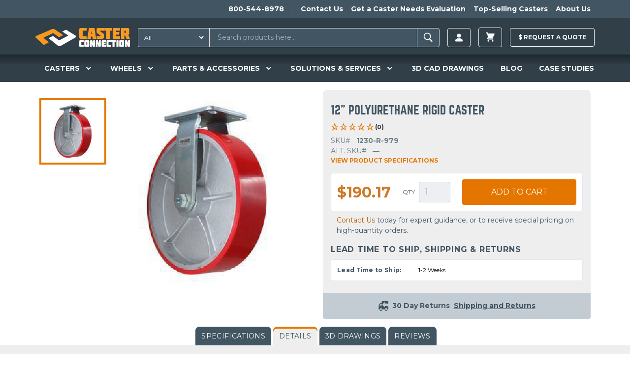

--- FILE ---
content_type: application/javascript; charset=utf-8
request_url: https://casterconnection.com/assets/app.27b2d1a1.js
body_size: 1572
content:
!function(t){var e={};function i(r){if(e[r])return e[r].exports;var s=e[r]={i:r,l:!1,exports:{}};return t[r].call(s.exports,s,s.exports,i),s.l=!0,s.exports}i.m=t,i.c=e,i.d=function(t,e,r){i.o(t,e)||Object.defineProperty(t,e,{enumerable:!0,get:r})},i.r=function(t){"undefined"!=typeof Symbol&&Symbol.toStringTag&&Object.defineProperty(t,Symbol.toStringTag,{value:"Module"}),Object.defineProperty(t,"__esModule",{value:!0})},i.t=function(t,e){if(1&e&&(t=i(t)),8&e)return t;if(4&e&&"object"==typeof t&&t&&t.__esModule)return t;var r=Object.create(null);if(i.r(r),Object.defineProperty(r,"default",{enumerable:!0,value:t}),2&e&&"string"!=typeof t)for(var s in t)i.d(r,s,function(e){return t[e]}.bind(null,s));return r},i.n=function(t){var e=t&&t.__esModule?function(){return t.default}:function(){return t};return i.d(e,"a",e),e},i.o=function(t,e){return Object.prototype.hasOwnProperty.call(t,e)},i.p="/",i(i.s=0)}([function(t,e,i){i(1),t.exports=i(4)},function(t,e){window.lightboxFunctionality=function(){return{open:!1,src:{open:"",closed:""},srcset:"",sizes:"",init:function(){var t=this.$refs.image;this.src.open=t.getAttribute("data-src"),this.src.closed=t.getAttribute("src"),this.srcset=t.getAttribute("srcset"),this.sizes=t.getAttribute("sizes")},toggle:function(){var t=this.$refs.wrapper,e=this.$refs.figure,i=this.$refs.image;this.open?(t.style.width=null,t.style.height=null,i.src=this.src.closed,i.srcset=this.srcset,i.sizes=this.sizes):(t.style.width=e.offsetWidth+"px",t.style.height=e.offsetHeight+"px",i.src=this.src.open,i.srcset="",i.sizes="");var r=document.documentElement;r.classList.toggle("h-screen"),r.classList.toggle("overflow-hidden"),r.classList.toggle("scroll-none"),this.open=!this.open}}},window.lightbox=function(){return{src:"",alt:"",pixel:"[data-uri]",isOpen:!1,open:function(t){this.isOpen=!0;var e=t.target;this.src=e.getAttribute("data-fullsize"),this.alt=e.getAttribute("alt"),document.documentElement.classList.add("h-screen","overflow-hidden","scroll-none")},close:function(){this.isOpen=!1,this.src=this.pixel,this.alt="",document.documentElement.classList.remove("h-screen","overflow-hidden","scroll-none")}}},window.xCreditCard=function(){return{init:function(){this.formatExpirySpacing(),this.formatCreditCard()},ccNum:"",ccType:null,ccSecurity:3,ccLength:"",formatCreditCard:function(){var t=this.ccNum.replace(/\D/g,"");this.getCcType(t),this.ccNum=this.formatCcNumber(t)},getCcType:function(t){for(var e in this.cardTypes){var i=this.cardTypes[e];if(t.match(i.pattern))return this.ccType=i,this.ccLength=i.format.length,this.ccSecurity=i.security,i;this.ccType=null,this.ccLength=null,this.ccSecurity=3}},formatCcNumber:function(t){var e=0,i="",r="";if(!this.ccType)return t;for(var s=this.ccType.format,n=0;n<t.length;n++){if(r=n+e,!s||r>=s.length)return t;"x"!==s.charAt(r)?(e++,i+=s.charAt(r)+t.charAt(n)):i+=t.charAt(n)}return i},cardTypes:{"American Express":{name:"American Express",code:"ax",security:4,pattern:/^3[47]/,format:"xxxx xxxxxxx xxxx"},Visa:{name:"Visa",code:"vs",security:3,pattern:/^4/,format:"xxxx xxxx xxxx xxxx"},Discover:{name:"Discover",code:"ds",security:3,pattern:/^6(?:011|5)/,format:"xxxx xxxx xxxx xxxx"},Mastercard:{name:"Mastercard",code:"mc",security:3,pattern:/^5[1-5]/,format:"xxxx xxxx xxxx xxxx"}},expiry:"",expiryMonthRegex:/^\d{2}$/,expiryMonthSlashRegex:/^\d{2} \/$/,expirySpacelessRegex:/^\d{2}\/\d+$/,formatExpirySpacing:function(){if(this.expirySpacelessRegex.exec(this.expiry)){var t=this.expiry.split("/");this.expiry=t[0]+" / "+t[1]}},formatExpiryInput:function(t){var e=this.expiryMonthRegex.exec(this.expiry);this.expiryMonthSlashRegex.exec(this.expiry)&&"Backspace"===t.key?this.expiry=this.expiry.slice(0,-3):e&&t.key>=0&&t.key<=9&&(this.expiry=this.expiry+" / "),this.formatExpirySpacing()}}},window.xCarousel=function(){return{activeItem:0,numItems:0,lightboxOpen:!1,init:function(){this.numItems=this.$refs.slider.dataset.items},next:function(){var t=this.$refs.slider;t.scrollLeft=t.scrollLeft+t.scrollWidth/this.numItems},previous:function(){var t=this.$refs.slider;t.scrollLeft=t.scrollLeft-t.scrollWidth/this.numItems},goTo:function(t){var e=this.$refs.slider;e.scrollLeft=e.scrollWidth/this.numItems*t},setActiveItem:function(t){this.activeItem=Math.round(t.target.scrollLeft/(t.target.scrollWidth/this.numItems))},toggleLightbox:function(){if(this.lightboxOpen)return this.closeLightbox(),void console.log(this.lightboxOpen);document.body.style.overflowY="hidden",document.body.style.height="100vh",this.lightboxOpen=!0},closeLightbox:function(){this.lightboxOpen=!1,document.body.style.overflowY=null,document.body.style.height=null}}},document.addEventListener("click",(function(t){var e=document.querySelector(".live-search-products"),i=document.getElementById("search-results-form");if(void 0!==e&&null!=e){var r=e.contains(t.target),s=i.contains(t.target);if(!r&&!s){var n=document.getElementById("search-results");Array.prototype.slice.call(n.childNodes).forEach((function(t){n.removeChild(t)})),document.getElementById("search-results-input").value=""}}}))},,,function(t,e){}]);

--- FILE ---
content_type: image/svg+xml
request_url: https://d27athks9omvvg.cloudfront.net/uploads/icons/Custom-Designed-Caster-Solutions.svg
body_size: 4147
content:
<?xml version="1.0" encoding="UTF-8"?>
<svg xmlns="http://www.w3.org/2000/svg" xmlns:xlink="http://www.w3.org/1999/xlink" width="80px" height="89px" viewBox="0 0 80 89" version="1.1">
  <!-- Generator: Sketch 48.2 (47327) - http://www.bohemiancoding.com/sketch -->
  <title>Page 1</title>
  <desc>Created with Sketch.</desc>
  <defs></defs>
  <g id="CC-product---selection" stroke="none" stroke-width="1" fill="none" fill-rule="evenodd" transform="translate(-600.000000, -1391.000000)">
    <g id="icons" transform="translate(136.000000, 1393.000000)">
      <g id="Group-12" transform="translate(420.000000, 0.000000)">
        <g id="Page-1" transform="translate(46.000000, 0.000000)">
          <path d="M36.4069962,59.0711496 C36.6876115,59.3246966 37.0953808,59.3857222 37.43665,59.2215342 C37.7801115,59.0595256 37.9891115,58.7079017 37.9671885,58.3301239 C37.9613423,58.2690983 37.9511115,58.2073462 37.9372269,58.1463205 C37.9248038,58.0889274 37.90215,58.0322607 37.8729192,57.9835855 C37.8495346,57.9247393 37.8181115,57.8709786 37.7793808,57.8193974 C37.7413808,57.7750812 37.7011885,57.730765 37.6609962,57.6864487 C37.2700346,57.3631581 36.6949192,57.3936709 36.3368423,57.7547393 C36.1760731,57.9407222 36.0898423,58.1819188 36.1029962,58.4274744 C36.1095731,58.5487991 36.1402654,58.6664915 36.1950731,58.7769188 C36.2454962,58.8873462 36.3178423,58.9876026 36.4069962,59.0718761 L36.4069962,59.0711496 Z" id="Fill-1" fill="#231F20"></path>
          <path d="M42.3786962,23.0581752 C42.2829654,22.9811667 42.1755423,22.920141 42.05935,22.8794573 C41.7056577,22.7545 41.3095808,22.8525769 41.0545423,23.1271923 C40.9778115,23.2223632 40.9164269,23.3291581 40.8755038,23.4439444 C40.8331192,23.5572778 40.8141192,23.6778761 40.8185038,23.7992009 C40.8294654,24.0469359 40.9398115,24.2779615 41.1239654,24.4428761 C41.30885,24.6085171 41.5514654,24.6927906 41.8006577,24.6775342 C41.9226962,24.6739017 42.0432731,24.6433889 42.1499654,24.5845427 C42.2603115,24.532235 42.3618885,24.4610385 42.4481192,24.3745855 C42.6074269,24.1886026 42.6929269,23.947406 42.6841577,23.7018504 C42.6753885,23.5805256 42.6446962,23.4628333 42.5906192,23.3545855 C42.5380038,23.2448846 42.4656577,23.1446282 42.3786962,23.0581752" id="Fill-3" fill="#231F20"></path>
          <polyline id="Stroke-5" stroke="#231F20" stroke-width="3" points="67.6873538 79.1257009 71.8432385 79.3421966 75.8303154 3.72198291 12.4280462 0.418606838 12.0005462 8.52775214"></polyline>
          <path d="M29.2369808,45.7353034 C25.0854808,48.4313291 22.4466731,53.1869701 22.7250962,58.464235 C23.1409038,66.3532521 29.91075,72.412953 37.8454423,71.9988504 C45.7801346,71.5862009 51.8762115,64.8559444 51.4596731,56.9676538 C51.26675,53.3141068 49.7102115,50.0543205 47.3067115,47.6467137" id="Stroke-7" stroke="#231F20" stroke-width="3"></path>
          <path d="M30.6114846,50.8541197 C28.6501,52.6856154 27.4808692,55.3286068 27.6328692,58.2091624 C27.9061769,63.4028803 32.3631385,67.3935214 37.5881385,67.1210855 C42.8124077,66.8486496 46.8257923,62.4170256 46.5524846,57.2233077 C46.4574846,55.4179658 45.8480231,53.7644615 44.8856,52.3790342" id="Stroke-9" stroke="#231F20" stroke-width="3"></path>
          <path d="M45.5587115,31.1787991 L30.1855192,31.9801239" id="Stroke-11" stroke="#231F20" stroke-width="3"></path>
          <path d="M43.1723115,27.5923803 L32.1815423,28.164859" id="Stroke-13" stroke="#231F20" stroke-width="3"></path>
          <path d="M48.5916962,31.0205684 L48.3965808,27.3197991 L46.0639654,27.4418504 L45.5195423,17.1096282 L28.7454654,17.9836026 L29.2898885,28.3158248 L26.9572731,28.4371496 L27.1516577,32.1379188 L23.4006192,32.3333462 L8.52142692,33.1085171 L8.54919615,33.6294145 C8.66758077,35.8771923 10.5968115,37.6040726 12.8578115,37.4863803 L23.6425038,36.9240726 L23.7345808,38.6603974 L28.8046577,44.1258248 L33.0306962,59.8675342 C34.0004269,63.4782179 38.9411577,63.9954829 40.6460423,60.6637735 L52.6766962,37.1521923 L52.3427346,30.825141 L48.5916962,31.0205684 Z" id="Stroke-15" stroke="#231F20" stroke-width="3"></path>
          <polygon id="Stroke-17" stroke="#231F20" stroke-width="3" points="4.408 84.7511026 67.8095385 81.4477265 63.8231923 5.82823932 0.421653846 9.13161538"></polygon>
        </g>
      </g>
    </g>
  </g>
</svg>
